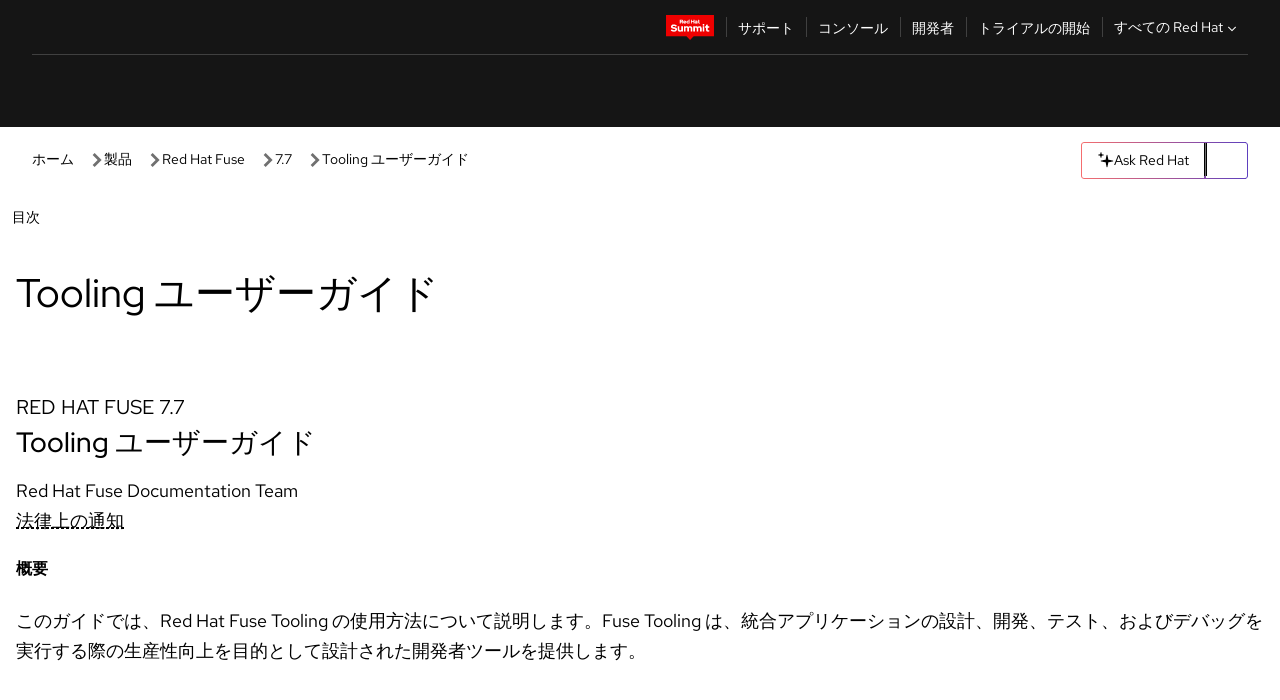

--- FILE ---
content_type: text/javascript; charset=utf-8
request_url: https://docs.redhat.com/_nuxt/H_XagO0P.js
body_size: 11440
content:
import{i as ue,r as j,b as ze,n as be,c as p,y as x,g as o,o as l,e as s,t as g,u as ye,j as ke,k as q,h as $e,F as le,x as Q,f as V,B as ve,C as ie,D as Kt,E as Gt,p as At,v as He,m as Ae,d as Yt,w as kt,l as Lt,G as Zt,I as we,q as Xt,s as Wt,J as St,K as Tt,L as Ct,N as wt,A as Re,z as _e,H as en,M as tn,O as nn}from"./B4E6G4QW.js";import{_ as on}from"./CQPMLyK-.js";import{_ as sn}from"./5VKadMoY.js";import{_ as an,a as ln}from"./BuBMDyMp.js";import{_ as rn}from"./BVavyVVG.js";import{i as cn,p as dn,r as un,a as pn}from"./BlOHKc0l.js";import"./BHXHwhQB.js";import"./Dgmoe8i2.js";const mn={key:0,id:"version-change-modal"},hn={slot:"header",class:"modal-title"},vn={class:"modal-content"},gn={slot:"footer",class:"modal-footer"},fn={__name:"VersionChangeModal",props:{targetVersionName:String,targetCurrentVersionName:String},emits:["continue","stay"],setup(w,{expose:y,emit:T}){const _=T,S=j(!1);ze({script:[{type:"module",innerHTML:`
      import '@rhds/elements/rh-dialog/rh-dialog.js';
      import '@rhds/elements/rh-button/rh-button.js';
      `}]});function h(){_("continue"),I()}function O(){_("stay"),I()}function I(){const b=document.querySelector("#version-change-modal");b&&b.close()}return y({show:()=>{S.value=!0,be(()=>{const b=document.querySelector("#version-change-modal");b&&b.show()})}}),(b,F)=>o(S)?(l(),p("rh-dialog",mn,[s("h2",hn,g(b.$t("version_change_modal_title")+w.targetVersionName),1),s("div",vn,[s("p",null,g(b.$t("version_change_modal_message")),1)]),s("div",gn,[s("rh-button",{id:"continue-button",variant:"primary",onClick:h},g(b.$t("version_change_modal_continue")+w.targetVersionName),1),s("rh-button",{id:"stay-button",variant:"link",onClick:O},g(b.$t("version_change_modal_stay")+w.targetCurrentVersionName),1)])])):x("",!0)}},_n=ue(fn,[["__scopeId","data-v-682f6c34"]]),bn={class:"spinner-container"},yn={__name:"Loader",setup(w){return ze({script:[{type:"module",innerHTML:`
      import '@patternfly/elements/pf-spinner/pf-spinner.js'; 
       `}]}),(y,T)=>(l(),p("div",bn,T[0]||(T[0]=[s("pf-spinner",{size:"xl"},[s("h1",null,"Loading...")],-1)])))}},$n=ue(yn,[["__scopeId","data-v-7a282db7"]]),kn={key:0,class:"item sub-chapter"},Ln=["href","id"],Sn={key:1,class:"item sub-chapter"},Tn=["id"],Cn=["id"],wn=["id"],An={class:"item sub-chapter"},Pn=["href","id"],xn={__name:"TocNestedLinkList",props:["sections","hash"],emits:["closeMobileTOC"],setup(w){const y=w,{locale:T}=ye(),_=ke(),S=_.params;let h=q("currentSubSection");const O=q("isSinglePage"),I=q("isLargeTOC");function b(i){const a=i.anchor?"#"+i.anchor:"#"+i.urlFragment;if(O.value)return i.docTitle==S.docTitle?i.url?i.url:i.singlePageAnchor?`#${i.singlePageAnchor}`:a||"":i.url;{let m=i.docTitle?i.docTitle:S.docTitle;return i.urlFragment===h.value?`/${T.value}/documentation/${S.product}/${S.version}/${S.contentFormatType}/${m}`:"#"+i.urlFragment!==a?`/${T.value}/documentation/${S.product}/${S.version}/${S.contentFormatType}/${m}/${i.urlFragment}${a}`:`/${T.value}/documentation/${S.product}/${S.version}/${S.contentFormatType}/${m}/${i.urlFragment}`}}function F(i){return i=i.split(" "),i.length>1&&i[0].includes(".")&&i.shift(),i.join(" ")}function N(i){var m;let a="";return O.value?a=i.singlePageAnchor?i.singlePageAnchor:i.anchor:a=i.anchor?i.anchor:i.urlFragment,I.value&&O.value&&_.params.docTitle==i.docTitle&&(m=i==null?void 0:i.subChapters)!=null&&m.includes(y.hash)||_.params.docTitle==i.docTitle&&_.hash==a||_.params.docTitle==i.docTitle&&_.params.section==(a==null?void 0:a.toLowerCase())||_.params.docTitle==i.docTitle&&_.params.section==(i==null?void 0:i.urlFragment)&&_.params.section!="index"&&I.value?!0:!!(_.params.docTitle==i.docTitle&&_.params.section==(i==null?void 0:i.urlFragment)&&!y.hash&&!a&&I.value)}function P(i){let a="";return O.value?a=i.singlePageAnchor?i.singlePageAnchor:i.anchor:a=i.anchor?i.anchor:i.singlePageAnchor,a||(a=i.urlFragment),a=i.docTitle+"-"+a,a}return(i,a)=>{const m=Pt;return l(!0),p(le,null,$e(w.sections,A=>(l(),p(le,{key:A.singlePageAnchor},[A.sections?(l(),p("li",Sn,[s("details",{id:"nested-toc--"+A.singlePageAnchor,onClick:a[3]||(a[3]=(...D)=>i.handleToggleActiveClass&&i.handleToggleActiveClass(...D))},[s("summary",{class:Q("heading sub-chapter-title"),id:A.singlePageAnchor+"--summary"},g(A.title),9,Cn),s("ol",{id:`sub-nav--${A.singlePageAnchor}`,class:"sub-nav"},[s("li",An,[s("a",{class:Q(`link sub-chapter-title chapter-landing-page ${N(A)?"active":""}`),href:b(A),id:`chapter-landing--${P(A)}`,onClick:a[1]||(a[1]=D=>i.$emit("closeMobileTOC"))},g(F(A.title)),11,Pn)]),V(m,{sections:A.sections,hash:w.hash,onCloseMobileTOC:a[2]||(a[2]=D=>i.$emit("closeMobileTOC"))},null,8,["sections","hash"])],8,wn)],8,Tn)])):(l(),p("li",kn,[s("a",{class:Q(`link sub-chapter-title ${N(A)?"active":""}`),href:b(A),id:`sub-link-to-${P(A)}`,onClick:a[0]||(a[0]=D=>i.$emit("closeMobileTOC"))},g(A.title),11,Ln)]))],64))),128)}}},Pt=ue(xn,[["__scopeId","data-v-c61ac788"]]),qn=["href","id"],Fn={__name:"TocLink",props:["section","index"],emits:["closeMobileTOC"],setup(w){const y=w;let T=q("currentChapter"),_=q("currentSection"),S=q("currentSubSection");const h=q("isSinglePage"),{locale:O}=ye();let I=b=>T.value==b.urlFragment||h.value?`#${b.singlePageAnchor}`:b.url?`/${O.value}${b.url}`:b.urlFragment+"#"+b.singlePageAnchor;return ve(()=>{if(h.value){if(_.value==y.section.singlePageAnchor)return!0}else if(S.value==y.section.singlePageAnchor)return!0;return!1}),(b,F)=>w.section.visible?(l(),p("a",{key:0,class:"link sub-chapter-title",href:o(I)(w.section),id:`sub-link-to-${w.section.docTitle}-${w.section.singlePageAnchor}`,onClick:F[0]||(F[0]=N=>b.$emit("closeMobileTOC"))},g(w.section.title),9,qn)):x("",!0)}},Mn=["href"],jn=["href","id"],En=["id","open"],Vn=["id"],On={class:"sub-nav"},In={key:0,class:"item sub-chapter"},Dn=["href","id"],Nn=["id","open"],Rn=["id"],Hn=["id"],zn={key:0,class:"item sub-chapter"},Un=["href","id"],Bn={__name:"Toc",props:["sections","isSubSection","openDetailsOnLoad","hash"],emits:["closeMobileTOC"],setup(w){const y=ke(),T=y.params,{locale:_}=ye();let S=q("activeChapter"),h=q("currentSection"),O=q("currentSubSection");const I=q("isSinglePage");function b(a){return a=a.split(" "),a.length>1&&a[0].includes(".")&&a.shift(),a.join(" ")}function F(a){var m,A,D;return y.params.docTitle==a.docTitle&&y.params.section.toLowerCase()==((m=a.singlePageAnchor)==null?void 0:m.toLowerCase())||y.params.docTitle==a.docTitle&&y.params.section.toLowerCase()==a.urlFragment?!0:y.params.docTitle==a.docTitle&&((A=O.value)==null?void 0:A.toLowerCase())==((D=a.singlePageAnchor)==null?void 0:D.toLowerCase())}const N=a=>{const m=a.target;m&&m.parentElement.hasAttribute("open")&&h.value!==m.id.split("--")[0]&&m.classList.remove("active")};let P=a=>I.value?a.url==="#null"?"":a.url:a.url?`/${_.value}${a.url}`:`/${_.value}/${a.urlFragment}#${a.singlePageAnchor}`,i=a=>I.value?a.docTitle!=T.docTitle?a.url:"":a.url;return(a,m)=>{const A=Pt,D=Fn,se=xt;return w.isSubSection?(l(!0),p(le,{key:1},$e(w.sections,(r,te)=>{var U;return l(),p("li",{class:"item",key:"subsection-"+r.urlFragment},[r.sections?(l(),p("details",{key:1,id:"nested-toc--"+r.singlePageAnchor,onClick:N,open:o(I)?o(y).params.docTitle==r.docTitle&&o(S)==r.urlFragment:o(y).params.docTitle==r.docTitle&&o(y).params.subSection==r.singlePageAnchor},[s("summary",{class:"heading sub-chapter-title",id:r.urlFragment+"--summary"},g(r.title),9,Rn),s("ol",{id:`sub-nav--${r.urlFragment}`,class:"sub-nav"},[r.categoryName?x("",!0):(l(),p("li",zn,[s("a",{class:Q(`link sub-chapter-title chapter-landing-page ${o(y).params.docTitle==r.docTitle&&o(y).params.section.toLowerCase()==(((U=r.singlePageAnchor)==null?void 0:U.toLowerCase())||"")?"active":""}`),href:o(P)(r),id:`chapter-landing--${r.docTitle}-${r.urlFragment}`,onClick:m[5]||(m[5]=J=>a.$emit("closeMobileTOC"))},g(b(r.title)),11,Un)])),V(se,{sections:r.sections,isSubSection:!0,onCloseMobileTOC:m[6]||(m[6]=J=>a.$emit("closeMobileTOC"))},null,8,["sections"])],8,Hn)],8,Nn)):(l(),ie(D,{key:0,section:r,index:te,onCloseMobileTOC:m[4]||(m[4]=J=>a.$emit("closeMobileTOC"))},null,8,["section","index"]))])}),128)):(l(!0),p(le,{key:0},$e(w.sections,(r,te)=>{var U,J;return l(),p("li",{key:"section-"+r.urlFragment,class:"item chapter"},[te==0&&!r.sections?(l(),p("a",{key:0,class:Q(`link ${o(y).params.docTitle==r.docTitle&&o(y).params.section=="index"?"active":""}`),href:o(i)(r),id:"chapter-index",onClick:m[0]||(m[0]=ae=>a.$emit("closeMobileTOC"))},g(r.title),11,Mn)):r.sections?(l(),p("details",{key:2,id:"toc--"+r.singlePageAnchor,open:o(y).params.docTitle==r.docTitle&&o(y).params.section.toLowerCase()==(((U=r.singlePageAnchor)==null?void 0:U.toLowerCase())||""||"index"),onClick:N},[s("summary",{class:"heading chapter-title",id:r.singlePageAnchor+"--summary"},g(r.title),9,Vn),s("ol",On,[r.categoryName?x("",!0):(l(),p("li",In,[s("a",{class:Q(`link sub-chapter-title chapter-landing-page ${F(r)?"active":""}`),href:o(P)(r),id:`chapter-landing--${r.docTitle}-${(J=r==null?void 0:r.singlePageAnchor)==null?void 0:J.toLowerCase()}`,onClick:m[2]||(m[2]=ae=>a.$emit("closeMobileTOC"))},g(b(r.title)),11,Dn)])),V(A,{sections:r.sections,hash:w.hash,onCloseMobileTOC:m[3]||(m[3]=ae=>a.$emit("closeMobileTOC"))},null,8,["sections","hash"])])],8,En)):(l(),p("a",{key:1,class:Q(`link ${F(r)?"active":""}`),href:o(P)(r),id:`chapter-landing--${r.docTitle}-${r.singlePageAnchor||r.urlFragment}`,onClick:m[1]||(m[1]=ae=>a.$emit("closeMobileTOC"))},g(r.title),11,jn))])}),128))}}},xt=ue(Bn,[["__scopeId","data-v-2b26994c"]]),Qn=["for"],Jn=["id"],Kn=["selected"],Gn=["selected"],Yn={key:0,class:"page-type",value:"pdf"},Zn={class:"feedback-container-content-page"},Xn={__name:"PageFormat",props:["id","enablePdf"],emits:["handlePageFormatChange"],setup(w){const y=ke(),T=Kt();return(_,S)=>{const h=Gt;return l(),p(le,null,[s("label",{for:w.id},g(_.$t("format")),9,Qn),s("select",{id:w.id,class:"page-format-dropdown",onChange:S[0]||(S[0]=O=>_.$emit("handlePageFormatChange",O.target.value))},[s("option",{selected:o(y).params.contentFormatType==="html",class:"page-type",value:"html"},g(_.$t("multi_page")),9,Kn),s("option",{selected:o(y).params.contentFormatType==="html-single",class:"page-type",value:"html-single"},g(_.$t("single_page")),9,Gn),w.enablePdf?(l(),p("option",Yn,g(_.$t("view_full_doc_pdf")),1)):x("",!0)],40,Jn),s("div",Zn,[o(T).public.collectFeedback?(l(),ie(h,{key:0})):x("",!0)])],64)}}},Wn=ue(Xn,[["__scopeId","data-v-eba06d36"]]),eo={class:"pagination","aria-label":"pagination"},to=["aria-disabled","disabled"],no=["aria-disabled","disabled"],oo={__name:"Pagination",props:["pagination"],setup(w){const y=w,T=q("isLoading"),_=At(),S=ke(),{product:h,version:O,contentFormatType:I,docTitle:b,section:F}=S.params,N=j(y.pagination),P=ve(()=>{if(!N.value)return null;const a=Object.keys(N.value),m=a.indexOf(`${b}/${F}`);return{prev:a[m-1]?a[m-1]:null,next:a[m+1]?a[m+1]:null}}),i=ve(()=>`/documentation/${h}/${O}/${I}`);return(a,m)=>{var D,se,r,te,U,J,ae,k,X,ne;const A=rn;return l(),p("nav",eo,[(D=o(P))!=null&&D.prev?(l(),p("rh-cta",{key:0,"aria-disabled":!((se=o(P))!=null&&se.prev&&!o(T)),disabled:!((r=o(P))!=null&&r.prev&&!o(T)),class:Q((te=o(P))!=null&&te.prev&&!o(T)?"previous-btn":" previous-btn disabled"),variant:"brick",onClick:m[0]||(m[0]=re=>{var R,K,W,G;T.value=!0,o(S).hash="",a.body.docTitle=(K=(R=o(P))==null?void 0:R.prev)==null?void 0:K.split("/")[0],a.body.section=(G=(W=o(P))==null?void 0:W.prev)==null?void 0:G.split("/")[1]})},[V(A,{to:o(_)(o(i)+`/${(U=o(P))==null?void 0:U.prev}`),external:""},{default:He(()=>[Ae(g(a.$t("previous_btn")),1)]),_:1},8,["to"])],10,to)):x("",!0),(J=o(P))!=null&&J.next?(l(),p("rh-cta",{key:1,"aria-disabled":!((ae=o(P))!=null&&ae.next&&!o(T)),disabled:!((k=o(P))!=null&&k.next&&!o(T)),class:Q((X=o(P))!=null&&X.next&&!o(T)?"next-btn":"next-btn disabled"),variant:"brick",onClick:m[1]||(m[1]=re=>{var R,K,W,G;T.value=!0,o(S).hash="",a.body.docTitle=(K=(R=o(P))==null?void 0:R.next)==null?void 0:K.split("/")[0],a.body.section=(G=(W=o(P))==null?void 0:W.next)==null?void 0:G.split("/")[1]})},[V(A,{to:o(_)(o(i)+`/${(ne=o(P))==null?void 0:ne.next}`),external:""},{default:He(()=>[Ae(g(a.$t("next_btn")),1)]),_:1},8,["to"])],10,no)):x("",!0)])}}},so=ue(oo,[["__scopeId","data-v-fca5b11c"]]),ao={id:"mobile-nav",class:"content-page-mobile-nav","aria-label":"mobile menu"},io={class:"mobile-nav-wrapper"},lo={id:"first-button"},ro={key:1,class:"mobile-nav-btn active-mobile-menu"},co={id:"second-button"},uo={id:"mobile-nav-content-wrapper",class:"hidden",role:"navigation",tabindex:"0"},po={id:"toc-mobile",class:"hidden","aria-labelledby":"toc-btn"},mo={class:"product-title"},ho={key:0,class:"product-version"},vo={class:"version-label",for:"mobile-version-selector"},go=["value","selected"],fo={class:"version-popover",position:"bottom"},_o={slot:"heading",class:"popover-header-text"},bo={slot:"body"},yo=["href"],$o=["aria-label"],ko={class:"toc-filter-mobile"},Lo={id:"text",part:"text"},So=["placeholder"],To={key:0,id:"utilities",part:"utilities"},Co=["number"],wo=["lang"],Ao={key:0,id:"mobile-toc-menu",class:"table-of-contents","aria-label":"table of content - mobile"},Po={key:0,id:"toc-list-mobile"},xo={id:"page-content-options-mobile",class:"hidden","aria-labelledby":"settings-btn"},qo={class:"page-layout-options"},Fo=["summary"],Mo={class:"grid content-wrapper"},jo=["lang","aria-label","xml:lang"],Eo={id:"toc-container",class:"toc-container",visible:"true"},Vo={id:"toc-focus-container",class:"toc-focus-container"},Oo=["aria-label","aria-expanded"],Io={key:0,size:"md",set:"ui",icon:"caret-right",class:"toc-focus-btn-icon"},Do={key:1,size:"md",set:"ui",icon:"caret-left",class:"toc-focus-btn-icon"},No={id:"product-container-desktop",class:"product-container"},Ro={class:"product-title"},Ho={key:0,class:"product-version"},zo={class:"version-label",for:"version-selector"},Uo=["value","selected"],Bo={class:"version-popover",position:"right"},Qo={slot:"heading",class:"popover-header-text"},Jo={slot:"body"},Ko=["href"],Go=["aria-label"],Yo={id:"toc-filter",class:"toc-filter"},Zo={id:"text",part:"text"},Xo=["placeholder"],Wo={key:0,id:"utilities",part:"utilities"},es=["number"],ts={id:"toc-wrapper",class:"toc-wrapper"},ns=["aria-label"],os={id:"toc-list"},ss={class:"content span-12 span-xs-12 span-lg-10 span-3xl-8"},as={class:"tablet-page-layout-options"},is={key:0,class:"tablet-jump-links"},ls=["summary"],rs={"aria-live":"polite"},cs={slot:"header"},ds=["lang","xml:lang"],us={"data-id":"content_chapter",class:"chapter-title"},ps=["innerHTML"],ms=["aria-label"],hs={key:0,id:"jump-links-details",open:"",class:"page-layout-sticky"},vs={class:"jump-links-heading"},gs=Yt({__name:"index",async setup(w){var tt,nt,ot,st,at,it,lt,rt,ct,dt,ut,pt;let y,T;const{locale:_,t:S}=ye(),h=ke(),O=At();let{locale:I,contentFormatType:b,section:F}=h.params;const{product:N,version:P,docTitle:i,subSection:a}=h.params,m=j(!1),A=j(!1),D=j(!1),se=j(null),r=j(""),te=j(""),U=j(null);I||(h.params.locale=_.value,I=_.value),a&&typeof a!="string"&&(h.params.subSection=h.params.subSection[0]),F&&typeof F!="string"&&(h.params.section=h.params.section[0]),N&&typeof N!="string"&&(h.params.product=h.params.product[0]),F||(F="index");const J=ve(()=>(F&&typeof F!="string"&&(F=F[0]),F)),ae={copyLinkText:S("copy_link"),linkCopiedText:S("link_copied_to_clip"),copyBtnLabel:S("copy_link_to_clip")},k={locale:I,product:N,version:P,contentFormatType:b,docTitle:i,section:F||"index",sectionLinkTranslationObj:ae},X=q("isLoading",()=>!1),ne=q("isSinglePage",()=>h.params.contentFormatType=="html-single"),re=q("isInFocusMode",()=>!1),R=q("mobileTocOpen",()=>!1),K=j(!1),W=j(!1),G=q("isLargeTOC",()=>!1),Pe=j(0);let pe;const xe=j(!1),{data:v}=([y,T]=kt(()=>Re("/api/page",{method:"post",body:k,pick:["name","html","type","toc","breadcrumbs","error","title","productName","productVersions","pagination","redirect","canonicalLinks","openShiftProducts","tocFromVolume","jumpLinks","pageDescription","pageContentUrl"]},"$0L5IMiiU5h")),y=await y,T(),y);if(X.value=!1,!v||!v.value||(tt=v==null?void 0:v.value)!=null&&tt.error)throw!v||!v.value?Lt({statusCode:404,statusMessage:"Page Not Found"}):Lt(v.value.error);const Y=(nt=v.value.jumpLinks)==null?void 0:nt.map(e=>({title:e.title,href:ne.value?e.singlePageAnchor||e.anchor:e.anchor||e.singlePageAnchor,subChapters:e==null?void 0:e.subChapters}));G.value=((ot=v.value)==null?void 0:ot.tocFromVolume)||!1;const qe=(at=(st=v.value)==null?void 0:st.openShiftProducts)==null?void 0:at.products;if(qe!=null&&qe.includes(k.product)&&(W.value=!0),v.value.redirect.product||v.value.redirect.version){const e=v.value.redirect.product||k.product,n=v.value.redirect.version||k.version;[y,T]=kt(()=>_e(`/documentation/${e}/${n}/${b}/${i}`,{replace:!0})),await y,T()}const qt=ve(()=>{var e,n;return typeof b!="string"&&(b=b[0]),(e=v==null?void 0:v.value)!=null&&e.canonicalLinks[J.value]&&b=="html"?(n=v==null?void 0:v.value)==null?void 0:n.canonicalLinks[J.value]:b=="html-single"||b.includes("-")?"https://docs.redhat.com/"+_.value+"/documentation/"+N+"/"+P+"/html-single/"+i+"/index":"https://docs.redhat.com/"+_.value+"/documentation/"+N+"/"+P+"/html/"+i+"/"+J.value}),Ue=[];(it=v.value)!=null&&it.pageContentUrl&&Ue.push({name:"cloudfront-content-url",content:v.value.pageContentUrl}),ze({title:(lt=v==null?void 0:v.value)==null?void 0:lt.pageDescription.join(" | "),meta:Ue,link:[{rel:"canonical",href:qt.value},{rel:"stylesheet",href:"/styles/rh-table-lightdom.css"},{rel:"stylesheet",href:"/styles/rh-code-block-prism.css"}],script:[{type:"module",innerHTML:`
      import "@rhds/elements/rh-alert/rh-alert.js";
      import "@rhds/elements/rh-code-block/rh-code-block.js";
      import '@rhds/elements/rh-cta/rh-cta.js';
      import '@rhds/elements/rh-icon/rh-icon.js';
      import '@rhds/elements/rh-tooltip/rh-tooltip.js';
      import '@patternfly/elements/pf-switch/pf-switch.js';
      import '@rhds/elements/rh-table/rh-table.js';
      import '@patternfly/pfe-clipboard/dist/pfe-clipboard.min.js';
      import '@patternfly/elements/pf-modal/pf-modal.js';
      import '@patternfly/elements/pf-popover/pf-popover.js';
      import '@rhds/elements/rh-button/rh-button.js';
      import '@rhds/elements/rh-badge/rh-badge.js';
      import '@rhds/elements/rh-disclosure/rh-disclosure.js';
      `}]});const Ft=j(v.value.pagination),Be=j(!1);function Mt(){var d;R.value=!0;const e=document.querySelector("#mobile-nav-content-wrapper"),n=document.querySelector("#toc-mobile"),t=document.querySelector("#toc-btn");t==null||t.setAttribute("aria-expanded","true"),t==null||t.classList.add("active-mobile-menu"),n==null||n.classList.remove("hidden"),e==null||e.classList.remove("hidden"),(d=document.querySelector("#close-toc-btn"))==null||d.focus({focusVisible:!0})}function ge(){R.value=!1;const e=document.querySelector("#mobile-nav-content-wrapper"),n=document.querySelector("#toc-mobile"),t=document.querySelector("#toc-btn");t==null||t.setAttribute("aria-expanded","false"),t==null||t.classList.remove("active-mobile-menu"),n==null||n.classList.add("hidden"),e==null||e.classList.add("hidden"),t==null||t.focus({focusVisible:!0})}function jt(){K.value=!0;const e=document.querySelector("#mobile-nav-content-wrapper"),n=document.querySelector("#page-content-options-mobile"),t=document.querySelector("#close-content-btn");n==null||n.classList.remove("hidden"),e==null||e.classList.remove("hidden"),e==null||e.setAttribute("aria-hidden","false"),t==null||t.focus({focusVisible:!0})}function Fe(){K.value=!1;const e=document.querySelector("#mobile-nav-content-wrapper"),n=document.querySelector("#page-content-options-mobile"),t=document.querySelector("#settings-btn");n==null||n.classList.add("hidden"),e==null||e.classList.add("hidden"),e==null||e.setAttribute("aria-hidden","true"),t==null||t.focus({focusVisible:!0})}function Qe(){const e=document.querySelector("div.content-wrapper"),n=document.querySelector("aside.left-content"),t=document.querySelector("div.content"),d=document.querySelector("#toc-container"),f=document.querySelector("#product-container-desktop"),c=document.querySelector("#toc-filter"),u=document.querySelector("#toc-wrapper");d!=null&&d.hasAttribute("visible")?(d==null||d.removeAttribute("visible"),d==null||d.classList.add("enter-toc-container-left"),u==null||u.classList.remove("enter-left"),u==null||u.classList.add("hide-left"),c==null||c.classList.remove("enter-left"),c==null||c.classList.add("hide-left"),f==null||f.classList.remove("enter-left"),f==null||f.classList.add("hide-left"),e==null||e.classList.add("change-layout"),n==null||n.classList.remove("span-lg-2"),n==null||n.classList.add("span-lg-1"),n==null||n.classList.add("collapse-left-content"),t==null||t.classList.remove("span-3xl-8"),t==null||t.classList.add("span-3xl-9"),t==null||t.classList.remove("span-lg-10"),t==null||t.classList.add("span-lg-11"),t==null||t.classList.add("expand-content"),re.value=!0):(d==null||d.setAttribute("visible","true"),d==null||d.classList.remove("enter-toc-container-left"),u==null||u.classList.remove("hide-left"),u==null||u.classList.add("enter-left"),c==null||c.classList.remove("hide-left"),c==null||c.classList.add("enter-left"),f==null||f.classList.remove("hide-left"),f==null||f.classList.add("enter-left"),e==null||e.classList.remove("change-layout"),n==null||n.classList.remove("collapse-left-content"),n==null||n.classList.remove("span-lg-1"),n==null||n.classList.add("span-lg-2"),t==null||t.classList.remove("expand-content"),t==null||t.classList.remove("span-3xl-9"),t==null||t.classList.add("span-3xl-8"),t==null||t.classList.add("span-lg-10"),t==null||t.classList.remove("span-lg-11"),re.value=!1),Ce()}function Je(){const n=window.innerWidth>=992?"tablet-jump-links-container":"jump-links-container",t=document.querySelector(`rh-disclosure.${n}`);t!=null&&t.hasAttribute("open")?t==null||t.removeAttribute("open"):t==null||t.setAttribute("open",!0)}const Et=v.value.html,ce=(rt=v.value.toc)!=null&&rt.sections?v.value.toc.sections:v.value.toc,Ke=v.value.breadcrumbs,Ge=v.value.productName,Le=((ct=v.value)==null?void 0:ct.productVersions)||[],Vt=j(`${(dt=v.value)==null?void 0:dt.pageDescription.join(" | ")} | Red Hat Documentation`),H=j(""),{locale:Ot}=ye(),It=Zt[Ot.value],Me=(ut=v.value.title)==null?void 0:ut.translations;Me&&Me.length&&(((pt=Me.filter(e=>e.includes(It)))==null?void 0:pt.length)>0?m.value=!0:m.value=!1);let Se,me,Te,je;b=="html-single"?(Be.value=!0,me=q("currentChapter",()=>"index"),Te=q("currentSection",()=>h.params.section),je=q("currentSubSection",()=>H.value)):(me=q("currentChapter",()=>h.params.section),Te=q("currentSection",()=>h.params.section),je=q("currentSubSection",()=>H.value));const z=j(""),he=j(0),Ee=ve(()=>{const e=z.value.trim().toLowerCase().replace(/\u00A0/g," ");if(!e)return ce;const n=e.replace(/[.*+?^${}()|[\]\\]/g,"\\$&"),t=new RegExp(n),d=(f,c)=>f.reduce((u,$)=>{const E={...$},C=$.sections?d($.sections,c):[];if(c.test($.title.toLowerCase().replace(/\u00A0/g," "))||C.length>0){const M={...E};C.length>0&&(M.sections=C),u.push(M)}return u},[]);return d(ce,t)});function Ye(){z.value=""}we(Ee,async()=>{z.value||(await be(),Ze())});function Ze(){const e=oe(H.value),n=oe(h.params.section),t=oe(h.params.docTitle),d=`${t}-${n}`;Ut();const f=[`a#sub-link-to-${t}-${e}`,`a#chapter-landing--${t}-${e}`,`a#chapter-landing--${t}-${n}`,`a#sub-link-to-${t}-${n}`];let c=[];for(const u of f){const $=document.querySelectorAll(u);if($.length){c=$;break}}if(c!=null&&c.length)for(let u=0;u<c.length;u++){const $=c[u];$==null||$.classList.add("active"),de($)}else{const u=document.querySelector(`a#chapter-landing--${d}`);u&&de(u)}}we(z,(e,n)=>{const t=e.trim().toLowerCase().replace(/\u00A0/g," "),d=t.replace(/[.*+?^${}()|[\]\\]/g,"\\$&"),f=new RegExp(d,"gi");he.value=0,queueMicrotask(()=>{const c=window.innerWidth<992?"nav#mobile-toc-menu":"",u=document.querySelectorAll(`${c} details[id^="toc--"] a,
      ${c} a[id^="chapter-landing--"],
      ${c} a[id^="chapter-index"]`);u==null||u.forEach(C=>{const L=C.textContent.replace(/\u00A0/g," "),M=L.match(f);M?(he.value+=M.length,C.innerHTML=L.replace(f,Z=>`<span class="highlight">${Z}</span>`)):C.innerHTML=L});const $=document.querySelectorAll(`${c} details[id^="toc--"]`),E=document.querySelectorAll(`${c} details[id^="nested-toc--"], ${c} a[id^="chapter-index"]`);$.forEach(C=>{let L=!1;C.querySelectorAll("a").forEach(Z=>{const ee=Z.textContent.toLowerCase().replace(/\u00A0/g," ");t&&ee.includes(t)&&(L=!0)}),C.open=L}),t&&E.forEach(C=>{let L=!1;C.querySelectorAll("a").forEach(Z=>{const ee=Z.textContent.toLowerCase().replace(/\u00A0/g," ");t&&ee.includes(t)&&(L=!0)}),C.open=L})})});const Ve=j(0);async function Oe(e){if(Fe(),e=="pdf"){const n=document.querySelector("#page-format"),t=document.querySelector("#page-format-mobile"),d=document.querySelector("#tablet-page-format");return n&&(n.value=h.params.contentFormatType),t&&(t.value=h.params.contentFormatType),d&&(d.value=h.params.contentFormatType),await _e({path:v.value.title.pdf.url},{open:{target:"_blank"}})}else return X.value=!0,k.contentFormatType=e,h.params.contentFormatType=e,h.params.section="index",k.section=h.params.section,await _e({path:O(`/documentation/${k.product}/${k.version}/${e}/${k.docTitle}/index`)},{external:!0,replace:!0})}async function Xe(e){var c,u;X.value=!0;const n=e.target.selectedIndex,t=Le[n],d=k.version;k.version=t.url,ge();const{data:f}=await Re("/api/page",{method:"post",body:k,pick:["html","error"]},"$w7jJCR7LTi");if(((c=f.value)==null?void 0:c.error)===null&&((u=f.value)!=null&&u.html)){let $=`/documentation/${k.product}/${k.version}/${k.contentFormatType}/${k.docTitle}/${k.section}`;return H.value&&($=$+`#${H.value}`),await _e({path:O($)},{external:!0})}else{k.version=d;const $=Le.find(L=>L.url.toLowerCase()===d.toLowerCase());te.value=$?$.name:d,r.value=t.name,U.value={version:t};const E=document.querySelector("#version-selector"),C=document.querySelector("#mobile-version-selector");E&&(E.value=d),C&&(C.value=d),X.value=!1,await be(),se.value&&se.value.show()}}async function Dt(){var t;if(!U.value)return;X.value=!0;const e=U.value.version;let n;if(G.value){const{data:d}=await Re("/api/product",{method:"post",body:{locale:k.locale,product:k.product,version:e.url}},"$iMsYIKimGZ"),f=(t=d.value)==null?void 0:t.categoryTitles;let c=null;if(f){const u=Object.keys(f);for(const $ of u){const E=f[$];if(E.titles&&E.titles.length>0){c=E.titles[0];break}}}n=(c==null?void 0:c.url)||`/documentation/${k.product}/${e.url}`}else n=`/documentation/${k.product}/${e.url}`;sessionStorage.setItem("showVersionRedirectAlert","true"),await _e({path:O(n)},{external:!0})}function Nt(){U.value=null,r.value="",te.value=""}function Rt(e){e.preventDefault(),D.value=!1,sessionStorage.removeItem("showVersionRedirectAlert")}Xt(async()=>{var u,$,E,C;await be(),sessionStorage.getItem("showVersionRedirectAlert")==="true"&&(D.value=!0,sessionStorage.removeItem("showVersionRedirectAlert")),await cn();const e=document.querySelector(".rhdocs"),n=e==null?void 0:e.querySelectorAll("rh-table");dn(n),h.params.isSinglePage&&un(e);const t=e==null?void 0:e.querySelectorAll("pre");if(t.length<5){const L=Array.from(t);for(let M=0;M<L.length;M++);}else{const L=Array.from(t),M=L.splice(0,10);for(let ee=0;ee<M.length;ee++);const Z=()=>{const ee=L.splice(0,10);for(let fe=0;fe<ee.length;fe++);L.length&&Z()};Z()}pe=e.querySelectorAll("rh-button.copy-link-btn"),pe.length&&pn(pe,navigator),re.value&&Qe(),Ve.value=(u=document.querySelector("#app-content"))==null?void 0:u.scrollTop,($=document.querySelector("#app-content"))==null||$.addEventListener("scroll",Ie,{passive:!0}),Ie(),Ze();const d=document.querySelectorAll(".link.active");d.length&&d.forEach(L=>{de(L)});const f=(E=h.hash)==null?void 0:E.split("#")[1],c=document.querySelector("nav#contentPage-jumpLinks");if(f&&Y.length&&(window==null?void 0:window.innerWidth)>=1440){for(const L of Y)if(L.href===f||(C=L.subChapters)!=null&&C.includes(f)){const M=document.querySelector(`nav#contentPage-jumpLinks a#nav-link-to-${oe(L.href)}`);c==null||c.scrollTo(0,(M==null?void 0:M.offsetTop)-c.offsetTop);break}}document.querySelector(".content").addEventListener("click",L=>{var M;(R.value&&!((M=L.target)!=null&&M.classList.contains("link"))||R.value&&!L.target)&&ge()}),window.addEventListener("resize",Ce),Se=null,Ht(),window.addEventListener("pageshow",We)});function We(e){e.persisted&&(X.value=!1,k.version!==h.params.version&&(k.version=h.params.version))}async function Ht(){var t;await be();const e=(t=h.hash)==null?void 0:t.split("#")[1],n=document.getElementById(e);n==null||n.scrollIntoView({behavior:"smooth"})}function Ce(){const e=document.getElementById("product-container-desktop");if(!e)return;const{top:n,height:t}=e.getBoundingClientRect(),d=n<72?0:t;d!==Pe.value&&(Pe.value=d,document.documentElement.style.setProperty("--toc-height",`calc(100vh - (72px + 70px + ${Pe.value}px))`))}function zt(){xe.value=!xe.value}we(Ve,(e,n)=>{if((Y==null?void 0:Y.length)>0&&(window==null?void 0:window.innerWidth)<=992&&e>=window.innerHeight/3){const t=document.querySelector("nav#mobile-nav");e>=n&&!K.value&&!R.value&&!xe.value?t==null||t.classList.add("hide-content-page-mobile-nav"):t==null||t.classList.remove("hide-content-page-mobile-nav")}});function Ut(){const e=document.querySelectorAll('details[id^="toc--"], details[id^="nested-toc--"]');e.length&&e.forEach(n=>{n.open=!1})}function de(e){{const n=e.parentElement.closest("details");if(n){if(n.open=!0,n.parentElement.closest("details")&&n.parentElement.closest("details")!==n)return de(n);if(n.parentElement.parentElement.closest("details")&&n.parentElement.parentElement.closest("details")!==n)return de(n.parentElement)}return}}function oe(e){return e.replace(/([ #;&,.+*~':"!^$[\]()=>|/@])/g,"\\$1")}we(H,(e,n)=>{if(e&&e!==n){const t=oe(h.params.docTitle),d=document.querySelectorAll(`#sub-link-to-${t}-${oe(e)}`),c=[...document.querySelectorAll(`#chapter-landing--${t}-${oe(e)}`),...d],u=document.querySelectorAll(`#sub-link-to-${t}-${oe(n)}`),E=[...document.querySelectorAll(`#chapter-landing--${t}-${oe(n)}`),...u];E.length&&E.forEach(C=>{(!G.value||ne.value)&&C.classList.remove("active")}),c.length&&c.forEach(C=>{C.classList.add("active"),de(C)})}}),Wt(()=>{var e;(e=document.querySelector("#app-content"))==null||e.removeEventListener("scroll",Ie),window.removeEventListener("resize",Ce),window.removeEventListener("pageshow",We),tocElement==null||tocElement.removeEventListener("click",navigateToc);for(let n=0;n<pe.length;n++)pe[n].removeEventListener("focusout",focusOutAction),pe[n].removeEventListener("click",copyAction)});function et(e,n){Se&&(Se.style.left=e+"px",Se.style.top=n+4+"px",document.body.style.setProperty("--doc-toc-heading-buffer",`${n}px`))}function Ie(){var d;const e=window.innerWidth*.5,n=window.innerHeight/5;Ve.value=(d=document.querySelector("#app-content"))==null?void 0:d.scrollTop;const t=document.elementsFromPoint(e+20,n+20);if(ne.value){const f=t.find($=>$.matches(".chapter, div[lang], div.section, div.titlepage, section.preface, div.appendix, div.legalnotice")),c=t.find($=>$.matches("section.section,div[lang] > div.section, div.chapter > div.section, section.section > section.section, section.chapter > section.section, section.chapter > aside.section,  section.preface")),u=t.find($=>$.matches(".chapter > .section > .section, div.section > div.section, .chapter > .section > .section > .section, div.section[id][lang] > .section[id]"));f&&(et(e,n),Bt(f)),c&&Qt(c),u&&De(u)}else{et(e,n);const f=t.find(u=>u.matches("div[lang], section > .chapter > .section, div.book > .section, div.section[id][lang] > .section[id], section > div.section, section > .chapter"));f&&De(f);const c=t.find(u=>u.matches("div[lang] section.section, div[lang] aside[id], div[lang] > div.section, .chapter > .section > .section, div.book > .section >.section, .chapter > .section > .section > .section, section > div.section > div.section, .chapter > .section, div.section > div.section > div.section"));c&&De(c)}Ce()}function Bt(e){const n=e.id!=(me==null?void 0:me.value),t=!!e;ne.value&&(Te.value=e.id),t&&n&&e.id&&(H.value=e.id,de(e))}function Qt(e){!!e&&e.id&&(ne.value?(H.value=e.id,Te.value=e.id,window.location.hash,e.id):(k.section=e.id,me.value=e.id,h.params.section=e.id,window.location.hash,e.id))}function De(e){!!e&&e.id&&(H.value=e.id,h.params.subSection=e.id,je.value=e.id,window.location.hash,e.id)}function Jt(e){e.preventDefault(),A.value=!1}return(e,n)=>{var fe,mt,ht,vt,gt,ft,_t,bt,yt,$t;const t=tn,d=en,f=_n,c=on,u=$n,$=xt,E=nn,C=Wn,L=sn,M=ln,Z=an,ee=so;return l(),p(le,null,[V(d,null,{default:He(()=>[V(t,{name:"description",content:o(Vt)},null,8,["content"]),V(t,{name:"app-version",content:"v0.0.1"})]),_:1}),V(f,{ref_key:"versionChangeModalRef",ref:se,"target-version-name":o(r),"target-current-version-name":k.version,onContinue:Dt,onStay:Nt},null,8,["target-version-name","target-current-version-name"]),V(c,{id:"breadcrumbs",crumbs:o(Ke)?o(Ke):[{text:""}]},null,8,["crumbs"]),o(X)?(l(),ie(u,{key:0})):x("",!0),s("nav",ao,[s("div",io,[s("div",lo,[!o(K)&&!o(R)?(l(),p("button",{key:0,id:"toc-btn","aria-expanded":"false","aria-controls":"mobile-nav-content-wrapper",class:"mobile-nav-btn",onClick:Mt},[n[3]||(n[3]=s("span",{class:"sr-only"},"Open ",-1)),Ae(g(e.$t("table_of_content")),1)])):(l(),p("span",ro,g(o(K)?"Page settings":`${e.$t("table_of_content")}`),1))]),s("div",co,[!o(K)&&!o(R)?(l(),p("button",{key:0,id:"settings-btn","aria-expanded":"false","aria-controls":"mobile-nav-content-wrapper",class:"mobile-nav-btn",onClick:jt},n[4]||(n[4]=[s("rh-icon",{set:"ui",icon:"settings-fill",size:"md"},null,-1),s("span",{class:"sr-only"},"Open page settings",-1)]))):o(R)?(l(),p("button",{key:1,id:"close-toc-btn","aria-controls":"mobile-nav-content-wrapper","aria-expanded":"true",class:"mobile-nav-btn",onClick:ge,onKeyup:St(ge,["esc"])},g(e.$t("close")),33)):(l(),p("button",{key:2,id:"close-content-btn","aria-controls":"mobile-nav-content-wrapper","aria-expanded":"true",class:"mobile-nav-btn",onClick:Fe,onKeyup:St(Fe,["esc"])},g(e.$t("close")),33))])]),s("div",uo,[s("div",po,[s("div",{id:"product-container-mobile",class:Q(["product-container",o(W)?"":"shrink-product-padding"])},[s("h2",mo,g(o(Ge)),1),o(W)?(l(),p("div",ho,[s("label",vo,g(e.$t("version")),1),s("select",{id:"mobile-version-selector",class:"version-select-dropdown",autocomplete:"off",onChange:Xe},[(l(!0),p(le,null,$e(o(Le),(B,Ne)=>(l(),p("option",{key:Ne,value:B.url,selected:B.url.toLowerCase()==k.version},g(B.name),9,go))),128))],32),s("pf-popover",fo,[s("p",_o,g(e.$t("doc_not_available_for_all_versions")),1),s("div",bo,[s("a",{href:`/${o(_)}/documentation/${o(h).params.product}`,class:"popover-body-link"},g(e.$t("view_product_page_for_all_versions")),9,yo)]),s("button",{class:"popover-trigger-btn","aria-label":e.$t("toggle_version_info_popover")},n[5]||(n[5]=[s("rh-icon",{set:"ui",icon:"information",size:"sm"},null,-1)]),8,$o)])])):x("",!0)],2),s("div",ko,[s("span",Lo,[Tt(s("input",{id:"text-input","onUpdate:modelValue":n[0]||(n[0]=B=>wt(z)?z.value=B:null),"aria-label":"Search input",part:"text-input",placeholder:e.$t("filterToC"),type:"text",class:Q({"no-right-border":o(z).length>0})},null,10,So),[[Ct,o(z)]]),o(z).length>0?(l(),p("span",To,[s("rh-badge",{number:o(he)},g(o(he)),9,Co),s("rh-button",{id:"clear-button",variant:"close",label:"Clear",onClick:Ye})])):x("",!0)])]),o(ce)?(l(),p("div",{key:0,id:"toc-wrapper-mobile",class:"span-xs-12 span-sm-4 span-md-3",lang:o(_)},[o(ce)?(l(),p("nav",Ao,[o(R)?(l(),p("ol",Po,[V($,{sections:o(Ee),"open-details-on-load":o(Be),hash:o(H),onCloseMobileTOC:ge},null,8,["sections","open-details-on-load","hash"])])):x("",!0)])):x("",!0)],8,wo)):x("",!0),o(ce)?x("",!0):(l(),ie(E,{key:1,class:"toc-error","status-code":404,"status-message":"Table of content not found"}))]),s("div",xo,[s("div",qo,[V(C,{id:"page-format-mobile","enable-pdf":!!((mt=(fe=o(v).title)==null?void 0:fe.pdf)!=null&&mt.url),onHandlePageFormatChange:Oe},null,8,["enable-pdf"])])])]),((ht=o(Y))==null?void 0:ht.length)>0?(l(),p("rh-disclosure",{key:0,class:"jump-links-container",summary:e.$t("jump_to_section"),onClick:zt},[V(L,{id:"contentPage-mobile-jumpLinks",hash:o(H),"nav-links":o(Y),"page-type":"contentPage",onCloseJumpLinks:Je},null,8,["hash","nav-links"])],8,Fo)):x("",!0)]),s("div",Mo,[s("aside",{class:"left-content span-lg-2",lang:k.locale,"aria-label":e.$t("left_nav"),"xml:lang":k.locale},[s("div",Eo,[s("div",Vo,[s("button",{class:"toc-focus-btn","aria-label":e.$t("toggle_left_menu"),"aria-controls":"toc-container","aria-expanded":!o(re),onClick:Qe},[o(re)?(l(),p("rh-icon",Io)):(l(),p("rh-icon",Do))],8,Oo)]),s("div",No,[s("h2",Ro,g(o(Ge)),1),o(W)?(l(),p("div",Ho,[s("label",zo,g(e.$t("version")),1),s("select",{id:"version-selector",class:"version-select-dropdown",autocomplete:"off",onChange:Xe},[(l(!0),p(le,null,$e(o(Le),(B,Ne)=>(l(),p("option",{key:Ne,value:B.url,selected:B.url.toLowerCase()==k.version},g(B.name),9,Uo))),128))],32),s("pf-popover",Bo,[s("p",Qo,g(e.$t("doc_not_available_for_all_versions")),1),s("div",Jo,[s("a",{href:`/${o(_)}/documentation/${o(h).params.product}`,class:"popover-body-link"},g(e.$t("view_product_page_for_all_versions")),9,Ko)]),s("button",{class:"popover-trigger-btn","aria-label":e.$t("toggle_version_info_popover")},n[6]||(n[6]=[s("rh-icon",{set:"ui",icon:"information",size:"sm"},null,-1)]),8,Go)])])):x("",!0)]),s("div",Yo,[s("span",Zo,[n[7]||(n[7]=s("span",{id:"search-icon",part:"search-icon"},[s("rh-icon",{set:"ui",icon:"filter-fill",size:"sm"})],-1)),Tt(s("input",{id:"text-input","onUpdate:modelValue":n[1]||(n[1]=B=>wt(z)?z.value=B:null),"aria-label":"Search input",part:"text-input",placeholder:e.$t("filterToC"),type:"text",class:Q({"no-right-border":o(z).length>0})},null,10,Xo),[[Ct,o(z)]]),o(z).length>0?(l(),p("span",Wo,[s("rh-badge",{number:o(he)},g(o(he)),9,es),s("rh-button",{id:"clear-button",variant:"close",label:"Clear",onClick:Ye})])):x("",!0)])]),s("div",ts,[o(ce)?(l(),p("nav",{key:0,id:"toc",class:"table-of-contents","aria-label":e.$t("table_of_content")},[s("ol",os,[V($,{sections:o(Ee),hash:o(H)},null,8,["sections","hash"])])],8,ns)):x("",!0),o(ce)?x("",!0):(l(),ie(E,{key:1,id:"toc-error-content",class:"toc-error","status-code":404,"status-message":"Table of content not found",visible:"true"}))])])],8,jo),s("div",ss,[s("nav",as,[V(C,{id:"tablet-page-format","enable-pdf":!!((gt=(vt=o(v).title)==null?void 0:vt.pdf)!=null&&gt.url),onHandlePageFormatChange:Oe},null,8,["enable-pdf"])]),((ft=o(Y))==null?void 0:ft.length)>0?(l(),p("nav",is,[s("rh-disclosure",{class:"tablet-jump-links-container",summary:e.$t("jump_to_section")},[V(L,{id:"contentPage-tablet-jumpLinks",hash:o(H),"nav-links":o(Y),"page-type":"contentPage",onCloseJumpLinks:Je},null,8,["hash","nav-links"])],8,ls)])):x("",!0),s("article",rs,[V(M,{class:"banner-wrapper"}),o(D)?(l(),p("rh-alert",{key:0,state:"info",dismissable:"",class:"banner-wrapper-rh-alert",onClose:Rt},[s("h3",cs,g(e.$t("version_change_redirect_alert_title")),1),Ae(" "+g(e.$t("version_change_redirect_alert")),1)],32)):x("",!0),s("div",{lang:k.locale,"xml:lang":k.locale,class:"docs-content-container"},[o(A)?(l(),ie(Z,{key:0,class:"alert-section","alert-type":"warning","alert-message":e.$t("no_doc_for_product"),onClose:n[2]||(n[2]=B=>Jt(B))},null,8,["alert-message"])):x("",!0),o(m)?x("",!0):(l(),ie(Z,{key:1,class:"alert-section","alert-type":"warning","alert-message":`${e.$t("no_content_for_lang")}`},null,8,["alert-message"])),s("h1",us,g(o(v).name),1),n[8]||(n[8]=s("hr",{class:"line-below-chp"},null,-1)),s("section",{class:"rhdocs",innerHTML:o(Et)},null,8,ps),!o(ne)||o(G)?(l(),ie(ee,{key:2,pagination:o(Ft)},null,8,["pagination"])):x("",!0)],8,ds)])]),s("aside",{id:"layout",class:"span-lg-2 content-format-selectors","aria-label":e.$t("page_format_select")},[s("div",{class:Q(["page-layout-options",!o(G)||!((_t=o(Y))!=null&&_t.length)?"page-layout-sticky":""])},[V(C,{id:"page-format","enable-pdf":!!((yt=(bt=o(v).title)==null?void 0:bt.pdf)!=null&&yt.url),onHandlePageFormatChange:Oe},null,8,["enable-pdf"])],2),o(G)&&(($t=o(Y))==null?void 0:$t.length)>0?(l(),p("details",hs,[s("summary",vs,g(e.$t("jump_to_section")),1),V(L,{id:"contentPage-jumpLinks",hash:o(H),"nav-links":o(Y),"page-type":"contentPage"},null,8,["hash","nav-links"])])):x("",!0)],8,ms)])],64)}}}),Ts=ue(gs,[["__scopeId","data-v-638fa657"]]);export{Ts as default};
